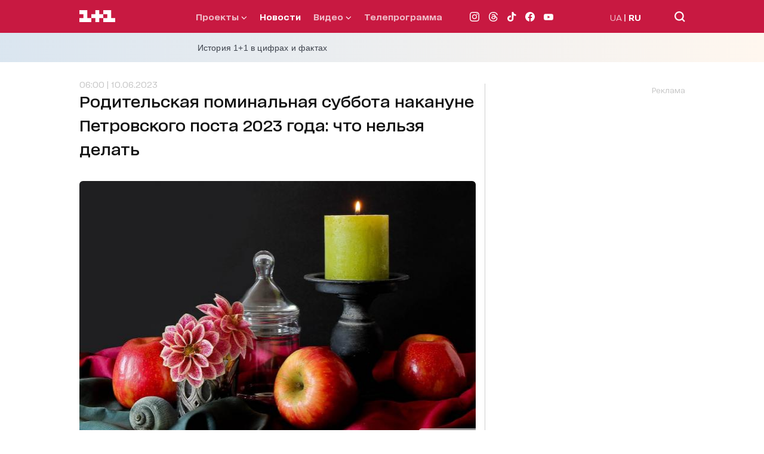

--- FILE ---
content_type: text/html; charset=utf-8
request_url: https://1plus1.video/video/embed/e2dggreR
body_size: 5843
content:
<!DOCTYPE html>
<html class="o-player-embed" lang="uk">
<head>

    <title>Чому цього року майже немає хрущів – пояснення ентомологині</title>

    <meta charset="utf-8">
    <meta content="IE=edge" httpequiv="X-UA-Compatible">
    <meta name="viewport" content="width=device-width, initial-scale=1">
    <meta name="keywords" content="">
    <meta name="description" content="Куди зникли хрущі?! Це питання, яке тривожить багатьох українців &amp;ndash; люди масово фіксують їхню відсутність &amp;ndash; мовляв, завжди вилазять у цю пору з грунту, а цьогоріч комах майже немає. То ж куди вони зникли &amp;ndash; ми вирішили дізнатись. Дивіться.">

    <meta http-equiv="Cache-Control" content="no-cache" />

            <meta name="robots" content="noindex, follow">
    
            <link rel="canonical" href="https://1plus1.video/novosti-snidanku-z-11/2023/1-vipusk-chomu-cogo-roku-majzhe-nemae-hrushtiv-poyasnennya-entomologini" />
    
            <link rel="alternate" hrefLang="ru" href="https://1plus1.video/ru/novosti-snidanku-z-11/2023/1-vipusk-chomu-cogo-roku-majzhe-nemae-hrushtiv-poyasnennya-entomologini"/>
            <link rel="alternate" hrefLang="ua" href="https://1plus1.video/novosti-snidanku-z-11/2023/1-vipusk-chomu-cogo-roku-majzhe-nemae-hrushtiv-poyasnennya-entomologini"/>
    
    <meta property="og:url" content="https://1plus1.video/novosti-snidanku-z-11/2023/1-vipusk-chomu-cogo-roku-majzhe-nemae-hrushtiv-poyasnennya-entomologini" />
<meta property="og:title" content="Дивитися Новини Сніданку з 1+1 2023 1 випуск | 1+1 video" />
<meta property="og:description" content="Новини Сніданку з 1+1 онлайн 2023 1 випуск дивіться в HD. Куди зникли хрущі?! Це питання, яке..." />
<meta property="og:image" content="https://images.1plus1.video/card-6/e2dggreR/20d92b6db17eaafa5300821be6cdb80e.650x365.jpg" />
<meta property="og:image:width" content="650" />
<meta property="og:image:height" content="350" />
<meta property="og:type" content="video.tv_show" />
<meta property="og:site_name" content="1+1 Video" />
<meta property="ya:ovs:upload_date" content="2023-06-05 13:49:15" />
<meta property="og:locale" content="uk_UA" />

    <meta property="twitter:card" content="summary_large_image" />
<meta property="twitter:site" content="1+1 Video" />
<meta property="twitter:title" content="Дивитися Новини Сніданку з 1+1 2023 1 випуск | 1+1 video" />
<meta property="twitter:description" content="Новини Сніданку з 1+1 онлайн 2023 1 випуск дивіться в HD. Куди зникли хрущі?! Це питання, яке..." />
<meta property="twitter:image:src" content="https://images.1plus1.video/card-6/e2dggreR/ca0daaf7093e50636fd1b672a2cc1f28.custom.jpg" />
<meta property="twitter:player" content="https://1plus1.video/video/embed/e2dggreR?a=0" />
<meta property="twitter:player:width" content="768" />
<meta property="twitter:player:height" content="576" />


    <script type="application/ld+json">
        {
            "@context": "https://schema.org",
            "@type": "VideoObject",
            "name": "Дивитися Новини Сніданку з 1+1 2023 1 випуск | 1+1 video",            "description": "Новини Сніданку з 1+1 онлайн 2023 1 випуск дивіться в HD. Куди зникли хрущі?! Це питання, яке...",            "thumbnailUrl": ["https://images.1plus1.video/card-6/e2dggreR/ca0daaf7093e50636fd1b672a2cc1f28.custom.jpg"],            "uploadDate": "2023-06-05T14:39:02+03:00",            "duration": "PT3M48S",            "embedUrl": "https://1plus1.video/video/embed/e2dggreR",                        "interactionStatistic": {
                "@type": "InteractionCounter",
                "interactionType": { "@type": "WatchAction" },
                "userInteractionCount": 0
            }
                    }
    </script>

    <link rel="apple-touch-icon" sizes="57x57" href="https://1plus1.video/static/img/manifest/57x57.png"/>
    <link rel="apple-touch-icon" sizes="60x60" href="https://1plus1.video/static/img/manifest/60x60.png"/>
    <link rel="apple-touch-icon" sizes="72x72" href="https://1plus1.video/static/img/manifest/72x72.png"/>
    <link rel="apple-touch-icon" sizes="76x76" href="https://1plus1.video/static/img/manifest/76x76.png"/>
    <link rel="apple-touch-icon" sizes="96x96" href="https://1plus1.video/static/img/manifest/96x96.png"/>
    <link rel="apple-touch-icon" sizes="114x114" href="https://1plus1.video/static/img/manifest/114x114.png"/>
    <link rel="apple-touch-icon" sizes="120x120" href="https://1plus1.video/static/img/manifest/120x120.png"/>
    <link rel="apple-touch-icon" sizes="144x144" href="https://1plus1.video/static/img/manifest/144x144.png"/>
    <link rel="apple-touch-icon" sizes="152x152" href="https://1plus1.video/static/img/manifest/152x152.png"/>
    <link rel="apple-touch-icon" sizes="180x180" href="https://1plus1.video/static/img/manifest/180x180.png"/>

    <link rel="icon" href="https://1plus1.video/static/img/favicon_16x16.ico" sizes="16x16" type="image/x-icon">
    <link rel="icon" href="https://1plus1.video/static/img/favicon_32x32.ico" sizes="32x32" type="image/x-icon">
    <link rel="icon" href="https://1plus1.video/static/img/favicon_48x48.ico" sizes="48x48" type="image/x-icon">

    <link rel="shortcut icon" href="https://1plus1.video/static/img/favicon_16x16.ico" type="image/x-icon">

    <link rel="preconnect" href="https://www.google-analytics.com">
<link rel="preconnect" href="https://connect.facebook.net">
<link rel="preconnect" href="https://stats.g.doubleclick.net">
<link rel="preconnect" href="https://grandcentral.1plus1.video">
<link rel="preconnect" href="https://adservice.google.com">
<link rel="preconnect" href="https://www.google.com.ua">
<link rel="preconnect" href="https://www.google.com">
<link rel="preconnect" href="https://fonts.googleapis.com">
<link rel="preconnect" href="https://fonts.gstatic.com">
<link rel="preconnect" href="https://imasdk.googleapis.com">

            <link rel="stylesheet" type="text/css" href="https://1plus1.video/static/player/css/ovva.0.3.0.css?v=88080ed68ecd762bb41f490e8e480c9beee7fd60" />
    
    











            <script type="text/javascript" src="https://1plus1.video/static/player/js/ovva.0.3.0.js?v=88080ed68ecd762bb41f490e8e480c9beee7fd60"></script>
    
    <script>(function(){ var a=document.createElement("script"), b=document.getElementsByTagName("script")[0];a.async="true";a.type="text/javascript";a.setAttribute('crossorigin','use-credentials');a.src="https://api.1plus1.video/u/l.js?p=103660&l=ua&f=0&auth=1&login_profile=1&_t=" + Date.now();b.parentNode.insertBefore(a,b);})();</script>

    
    <script>
  

      window['dataLayer'] = [{"pageType":"Project","userId":"NULL","userType":"not_paid"}];
  
  function gtag(){ window['dataLayer'].push(arguments); }
  

      dataLayer.push( {
        'event':'player',
        'eventCategory': 'Chomu cogo roku majzhe nemae hrushtiv – poyasnennya entomologini',
        'eventAction': 'visit',
        'eventLabel': 'User not purchased',
        'siteName': ( window !== window.parent ) ? ( document.referrer.match(/:\/\/(.[^/]+)/)[1] ): '1plus1.video'
    } );
  </script>






    
<!-- Google Tag Manager -->
<script>
(function (w, d, s, l, i) {
    w[l] = w[l] || [];
    w[l].push({ 'gtm.start': new Date().getTime(), event: 'gtm.js'});
    var f = d.getElementsByTagName(s)[0], j = d.createElement(s), dl = l !== 'dataLayer' ? '&l=' + l : '';
    j.async = true;
    j.src = '//www.googletagmanager.com/gtm.js?id=' + i + dl;
    f.parentNode.insertBefore(j, f);
  })(window, document, 'script', 'dataLayer', 'GTM-WPC3Q76');
</script>
<!-- End Google Tag Manager -->






        
                                            
<script async src="https://www.googletagmanager.com/gtag/js?id=UA-104502981-1"></script>
<script>
  gtag('js', new Date());
  gtag('config', 'UA-104502981-1');
</script>






</head>

<body bgcolor="black" class="o-player-embed">


    
<!-- Google Tag Manager (noscript) -->
<noscript><iframe src='//www.googletagmanager.com/ns.html?id=GTM-WPC3Q76' height="0" width="0" style="display:none;visibility:hidden"></iframe></noscript>
<!-- End Google Tag Manager (noscript) -->

    
        <div id="ovva-player" class="o-player o-message">
                                                </div>

        <script type="text/javascript">window.onload=function(){ new OVVA("ovva-player","[base64]/[base64]")};</script>
    </body>
</html>


--- FILE ---
content_type: text/html; charset=utf-8
request_url: https://www.google.com/recaptcha/api2/aframe
body_size: 266
content:
<!DOCTYPE HTML><html><head><meta http-equiv="content-type" content="text/html; charset=UTF-8"></head><body><script nonce="WVrUid8lssl3Z21GTg3z_w">/** Anti-fraud and anti-abuse applications only. See google.com/recaptcha */ try{var clients={'sodar':'https://pagead2.googlesyndication.com/pagead/sodar?'};window.addEventListener("message",function(a){try{if(a.source===window.parent){var b=JSON.parse(a.data);var c=clients[b['id']];if(c){var d=document.createElement('img');d.src=c+b['params']+'&rc='+(localStorage.getItem("rc::a")?sessionStorage.getItem("rc::b"):"");window.document.body.appendChild(d);sessionStorage.setItem("rc::e",parseInt(sessionStorage.getItem("rc::e")||0)+1);localStorage.setItem("rc::h",'1769069453976');}}}catch(b){}});window.parent.postMessage("_grecaptcha_ready", "*");}catch(b){}</script></body></html>

--- FILE ---
content_type: application/javascript; charset=utf-8
request_url: https://fundingchoicesmessages.google.com/f/AGSKWxWkhi-bnIutHDlV-luW9iE8Z_-Fe_NtM6edx5AgLkr8SLrj-OBaOx5zbdJ9LMotfiyijVtqj4ISB_VfKalFCW8PenAKdY40c1tBskYPvj3OCfsv9jerILacgW8YxNL3h3F-R6rQWurtc1vNCsxHmFTjyZWNjGNIZXE2s7XaQIrgPWlHuz6sF6fqX_jF/_/ero.htm/ads_1./advertisements_-ad-switcher./ads/gpt_
body_size: -1288
content:
window['e3ea7374-cd1c-47f7-92e4-4a566375f209'] = true;

--- FILE ---
content_type: application/x-javascript; charset=utf-8
request_url: https://servicer.idealmedia.io/1289578/1?nocmp=1&sessionId=6971db8a-14ed6&sessionPage=1&sessionNumberWeek=1&sessionNumber=1&cpicon=1&cbuster=1769069451210393411417&pvid=7cb4037e-a241-4651-9486-469ae603f730&implVersion=17&lct=1768241460&mp4=1&ap=1&consentStrLen=0&wlid=a0b46e68-2a73-46dc-80b3-25d883cc953c&pageview_widget_list=1289578&uniqId=0f4b6&childs=1304189,1818671&niet=4g&nisd=false&jsp=head&evt=%5B%7B%22event%22%3A1%2C%22methods%22%3A%5B1%2C2%5D%7D%2C%7B%22event%22%3A2%2C%22methods%22%3A%5B1%2C2%5D%7D%5D&pv=5&jsv=es6&dpr=1&hashCommit=a2dd5561&iframe=1&tfre=2133&scale_metric_1=64.00&scale_metric_2=256.00&scale_metric_3=192.48&w=665&h=876&tl=150&tlp=1,2,3,4,5,6&sz=199x389&szp=1,2,3,4,5,6&szl=1,2,3;4,5,6&cxurl=https%3A%2F%2F1plus1.ua%2Fru%2Fnovyny%2Fbatkivska-pominalna-subota-naperedodni-petrivskogo-postu-2023-so-ne-mozna-robiti&ref=https%3A%2F%2F1plus1.ua%2Fru%2Fnovyny%2Fbatkivska-pominalna-subota-naperedodni-petrivskogo-postu-2023-so-ne-mozna-robiti&lu=https%3A%2F%2F1plus1.ua%2Fru%2Fnovyny%2Fbatkivska-pominalna-subota-naperedodni-petrivskogo-postu-2023-so-ne-mozna-robiti
body_size: 2587
content:
var _mgq=_mgq||[];
_mgq.push(["IdealmediaLoadGoods1304189_0f4b6",[
["ua.tribuna.com","11958808","1","Умер бывший тренер и футболист «Жальгириса», экс-игрок «Шахтера»","Ушел из жизни известный литовский футболист и тренер Беньяминас Зелькявичюс. Ему был 81 год","0","","","","88V3tjhcuPMo1Qe-NYlzB_gz9oMNLiPh0egiWbdDtQw0SzVyF_SAN_yRZlnvElbRJP9NESf5a0MfIieRFDqB_K-oCSAnjFSCFxv1EYCWQ8IQK44jrLP9QJSZ6A1bRPwr",{"i":"https://s-img.idealmedia.io/n/11958808/328x328/0x0x439x439/aHR0cDovL2ltZ2hvc3RzLmNvbS90LzIwMjYtMDEvNDI2MDAyL2QwZmRlZGY3YjMwY2Y3ZjkzMzU3NzIxZWVlMmUwZTU5LmpwZWc.webp?v=1769069451-xIwViLzUAHCqZgI1MfijOYTUq5vgjJxhEH5CJadBE9k","l":"https://clck.idealmedia.io/pnews/11958808/i/30199/pp/1/1?h=88V3tjhcuPMo1Qe-NYlzB_gz9oMNLiPh0egiWbdDtQw0SzVyF_SAN_yRZlnvElbRJP9NESf5a0MfIieRFDqB_K-oCSAnjFSCFxv1EYCWQ8IQK44jrLP9QJSZ6A1bRPwr&utm_campaign=1plus1.ua&utm_source=1plus1.ua&utm_medium=referral&rid=ddc49e7f-f769-11f0-8f1b-d404e6f97680&tt=Direct&att=3&afrd=296&iv=17&ct=1&gdprApplies=0&muid=q0mPTQrYQia0&st=-300&mp4=1&h2=RGCnD2pppFaSHdacZpvmnrKs3NEoz9rroTgLYydx17dRGCPw-Jj4BtYdULfjGweqerKel2pyrD2Ym6pyrSXGwA**","adc":[],"sdl":0,"dl":"","category":"Спорт","dbbr":0,"bbrt":0,"type":"e","media-type":"static","clicktrackers":[],"cta":"Читати далі","cdt":"","tri":"ddc6dae7-f769-11f0-8f1b-d404e6f97680","crid":"11958808"}],
["tsn.ua","11964038","1","Грозный на ушах: любимый сын Кадырова разбился в ДТП","По официально неподтвержденной информации, Адам Кадыров в бессознательном состоянии находится в реанимации.","0","","","","88V3tjhcuPMo1Qe-NYlzB-zSfUHak57cVgEDL0BEmyzWKU2otZZoaxz3_HKTozMhJP9NESf5a0MfIieRFDqB_K-oCSAnjFSCFxv1EYCWQ8KazBJx3_kYv8wSV7MSH0Wk",{"i":"https://s-img.idealmedia.io/n/11964038/328x328/360x0x630x630/aHR0cDovL2ltZ2hvc3RzLmNvbS90LzIwMjYtMDEvNTA5MTUzLzRmZDRhY2U0ODYxYzI4NTI1MjcwN2E3M2Q5MzBlMThmLmpwZWc.webp?v=1769069451-fCfaC9T8_gOMlo3jo4Ciea3Bbp4sX4JjGVFoWGJzki8","l":"https://clck.idealmedia.io/pnews/11964038/i/30199/pp/2/1?h=88V3tjhcuPMo1Qe-NYlzB-zSfUHak57cVgEDL0BEmyzWKU2otZZoaxz3_HKTozMhJP9NESf5a0MfIieRFDqB_K-oCSAnjFSCFxv1EYCWQ8KazBJx3_kYv8wSV7MSH0Wk&utm_campaign=1plus1.ua&utm_source=1plus1.ua&utm_medium=referral&rid=ddc49e7f-f769-11f0-8f1b-d404e6f97680&tt=Direct&att=3&afrd=296&iv=17&ct=1&gdprApplies=0&muid=q0mPTQrYQia0&st=-300&mp4=1&h2=RGCnD2pppFaSHdacZpvmnrKs3NEoz9rroTgLYydx17dRGCPw-Jj4BtYdULfjGweqerKel2pyrD2Ym6pyrSXGwA**","adc":[],"sdl":0,"dl":"","category":"Происшествия","dbbr":0,"bbrt":0,"type":"e","media-type":"static","clicktrackers":[],"cta":"Читати далі","cdt":"","tri":"ddc6daf1-f769-11f0-8f1b-d404e6f97680","crid":"11964038"}],
["fakty.com.ua","11948711","1","Реакция подлодки РФ на захват США двух танкеров теневого флота","7 января 2026 года США провели операции по задержанию танкера Bella I (теперь — танкер Маринера) в Северной Атлантике и танкера Sophia вблизи Карибского бассейна","0","","","","88V3tjhcuPMo1Qe-NYlzB2O6RU3gPfoYiq8qxz2Epq68evuQManqyCRCEXvvsc0FJP9NESf5a0MfIieRFDqB_K-oCSAnjFSCFxv1EYCWQ8KUFayfrr-7XvA20sM-junS",{"i":"https://s-img.idealmedia.io/n/11948711/328x328/0x0x433x433/aHR0cDovL2ltZ2hvc3RzLmNvbS90LzIwMjYtMDEvNDI1NTc1L2ViMGVjMDMwZDIwMDhmM2YzYjNkZjZhM2M0MjVjNDE3LmpwZWc.webp?v=1769069451-Uepe_PCr8jM8bWslG4Ae2Nkigwbe8nCa9vP8fDisEjQ","l":"https://clck.idealmedia.io/pnews/11948711/i/30199/pp/3/1?h=88V3tjhcuPMo1Qe-NYlzB2O6RU3gPfoYiq8qxz2Epq68evuQManqyCRCEXvvsc0FJP9NESf5a0MfIieRFDqB_K-oCSAnjFSCFxv1EYCWQ8KUFayfrr-7XvA20sM-junS&utm_campaign=1plus1.ua&utm_source=1plus1.ua&utm_medium=referral&rid=ddc49e7f-f769-11f0-8f1b-d404e6f97680&tt=Direct&att=3&afrd=296&iv=17&ct=1&gdprApplies=0&muid=q0mPTQrYQia0&st=-300&mp4=1&h2=RGCnD2pppFaSHdacZpvmnrKs3NEoz9rroTgLYydx17dRGCPw-Jj4BtYdULfjGweqerKel2pyrD2Ym6pyrSXGwA**","adc":[],"sdl":0,"dl":"","category":"Общество","dbbr":0,"bbrt":0,"type":"e","media-type":"static","clicktrackers":[],"cta":"Читати далі","cdt":"","tri":"ddc6daf7-f769-11f0-8f1b-d404e6f97680","crid":"11948711"}],
["tsn.ua","11968118","1","Стрельба в здании горсовета: ранен мэр, много погибших","Полиция уже подтвердила ранение мэра города Хршибска Яна Махача.","0","","","","88V3tjhcuPMo1Qe-NYlzB_jR-uc_0-Gx0eOS5O0OPjxdv8t9wtOMxBSADg-TxZ7NJP9NESf5a0MfIieRFDqB_K-oCSAnjFSCFxv1EYCWQ8I5gJjdj_TCDwlQTvi_xMSK",{"i":"https://s-img.idealmedia.io/n/11968118/328x328/249x0x630x630/aHR0cDovL2ltZ2hvc3RzLmNvbS90LzIwMjYtMDEvNTA5MTUzL2ZmNThmMGVlMWY3ODQ2NzIxOGEyOTg2YTRlYzYyZDczLmpwZw.webp?v=1769069451-S9UMvYps-B5ahQ74cDXybjvlA7Zj-5Qe4-zvD6zVvG8","l":"https://clck.idealmedia.io/pnews/11968118/i/30199/pp/4/1?h=88V3tjhcuPMo1Qe-NYlzB_jR-uc_0-Gx0eOS5O0OPjxdv8t9wtOMxBSADg-TxZ7NJP9NESf5a0MfIieRFDqB_K-oCSAnjFSCFxv1EYCWQ8I5gJjdj_TCDwlQTvi_xMSK&utm_campaign=1plus1.ua&utm_source=1plus1.ua&utm_medium=referral&rid=ddc49e7f-f769-11f0-8f1b-d404e6f97680&tt=Direct&att=3&afrd=296&iv=17&ct=1&gdprApplies=0&muid=q0mPTQrYQia0&st=-300&mp4=1&h2=RGCnD2pppFaSHdacZpvmnrKs3NEoz9rroTgLYydx17dRGCPw-Jj4BtYdULfjGweqerKel2pyrD2Ym6pyrSXGwA**","adc":[],"sdl":0,"dl":"","category":"Происшествия","dbbr":0,"bbrt":0,"type":"e","media-type":"static","clicktrackers":[],"cta":"Читати далі","cdt":"","tri":"ddc6dafc-f769-11f0-8f1b-d404e6f97680","crid":"11968118"}],
["unian.net","11964041","1","Любимый сын Кадырова разбился в ДТП: жуткие детали","Официально информация не подтверждена, но о ней сообщают источники в Грозном.","0","","","","88V3tjhcuPMo1Qe-NYlzB-1_0ZDEBdKfR5_BmTQRfSfVu0a9nl3558JA4jlDwPNgJP9NESf5a0MfIieRFDqB_K-oCSAnjFSCFxv1EYCWQ8IJm0zwj60LbvGxj51Tlai0",{"i":"https://s-img.idealmedia.io/n/11964041/328x328/238x0x701x701/aHR0cDovL2ltZ2hvc3RzLmNvbS90LzIwMjYtMDEvNDI3MDI0LzFiZjdmMDYyY2E5MTBlNGFhNjY1OWJhZmQwMjM5ZWRmLmpwZWc.webp?v=1769069451-9QHAN708_sV_1Q1VjsxltYaS2pYuFf0cA99lsNEVphc","l":"https://clck.idealmedia.io/pnews/11964041/i/30199/pp/5/1?h=88V3tjhcuPMo1Qe-NYlzB-1_0ZDEBdKfR5_BmTQRfSfVu0a9nl3558JA4jlDwPNgJP9NESf5a0MfIieRFDqB_K-oCSAnjFSCFxv1EYCWQ8IJm0zwj60LbvGxj51Tlai0&utm_campaign=1plus1.ua&utm_source=1plus1.ua&utm_medium=referral&rid=ddc49e7f-f769-11f0-8f1b-d404e6f97680&tt=Direct&att=3&afrd=296&iv=17&ct=1&gdprApplies=0&muid=q0mPTQrYQia0&st=-300&mp4=1&h2=RGCnD2pppFaSHdacZpvmnrKs3NEoz9rroTgLYydx17dRGCPw-Jj4BtYdULfjGweqerKel2pyrD2Ym6pyrSXGwA**","adc":[],"sdl":0,"dl":"","category":"Происшествия","dbbr":0,"bbrt":0,"type":"e","media-type":"static","clicktrackers":[],"cta":"Читати далі","cdt":"","tri":"ddc6daff-f769-11f0-8f1b-d404e6f97680","crid":"11964041"}],
["tsn.ua","11964617","1","\"Украина никогда не выиграет войну\": в Италии ошарашили","Глава итальянского оборонного ведомства назвал то, что станет настоящей победой для Украины","0","","","","88V3tjhcuPMo1Qe-NYlzB5mvIbbD_sJTs9efcV_psJ0Ko9lM9s6Xw8oAqzCQRYowJP9NESf5a0MfIieRFDqB_K-oCSAnjFSCFxv1EYCWQ8IP4-s4B9GO_mS0ZljlcIJF",{"i":"https://s-img.idealmedia.io/n/11964617/328x328/412x0x630x630/aHR0cDovL2ltZ2hvc3RzLmNvbS90LzIwMjYtMDEvNTA5MTUzLzQ1ZTYwY2VhMWIwN2Q5MTI4NTdlMzEyMjM5YjBlMmYxLmpwZWc.webp?v=1769069451-2FEihY4jDFtRoaq3R342Iw63DLpXCtrUi1hXcX7cWsE","l":"https://clck.idealmedia.io/pnews/11964617/i/30199/pp/6/1?h=88V3tjhcuPMo1Qe-NYlzB5mvIbbD_sJTs9efcV_psJ0Ko9lM9s6Xw8oAqzCQRYowJP9NESf5a0MfIieRFDqB_K-oCSAnjFSCFxv1EYCWQ8IP4-s4B9GO_mS0ZljlcIJF&utm_campaign=1plus1.ua&utm_source=1plus1.ua&utm_medium=referral&rid=ddc49e7f-f769-11f0-8f1b-d404e6f97680&tt=Direct&att=3&afrd=296&iv=17&ct=1&gdprApplies=0&muid=q0mPTQrYQia0&st=-300&mp4=1&h2=RGCnD2pppFaSHdacZpvmnrKs3NEoz9rroTgLYydx17dRGCPw-Jj4BtYdULfjGweqerKel2pyrD2Ym6pyrSXGwA**","adc":[],"sdl":0,"dl":"","category":"Политика","dbbr":0,"bbrt":0,"type":"e","media-type":"static","clicktrackers":[],"cta":"Читати далі","cdt":"","tri":"ddc6db06-f769-11f0-8f1b-d404e6f97680","crid":"11964617"}],],
{"awc":{},"dt":"desktop","ts":"","tt":"Direct","isBot":1,"h2":"RGCnD2pppFaSHdacZpvmnrKs3NEoz9rroTgLYydx17dRGCPw-Jj4BtYdULfjGweqerKel2pyrD2Ym6pyrSXGwA**","ats":0,"rid":"ddc49e7f-f769-11f0-8f1b-d404e6f97680","pvid":"7cb4037e-a241-4651-9486-469ae603f730","iv":17,"brid":32,"muidn":"q0mPTQrYQia0","dnt":2,"cv":2,"afrd":296,"consent":true,"adv_src_id":4440}]);
_mgqp();
